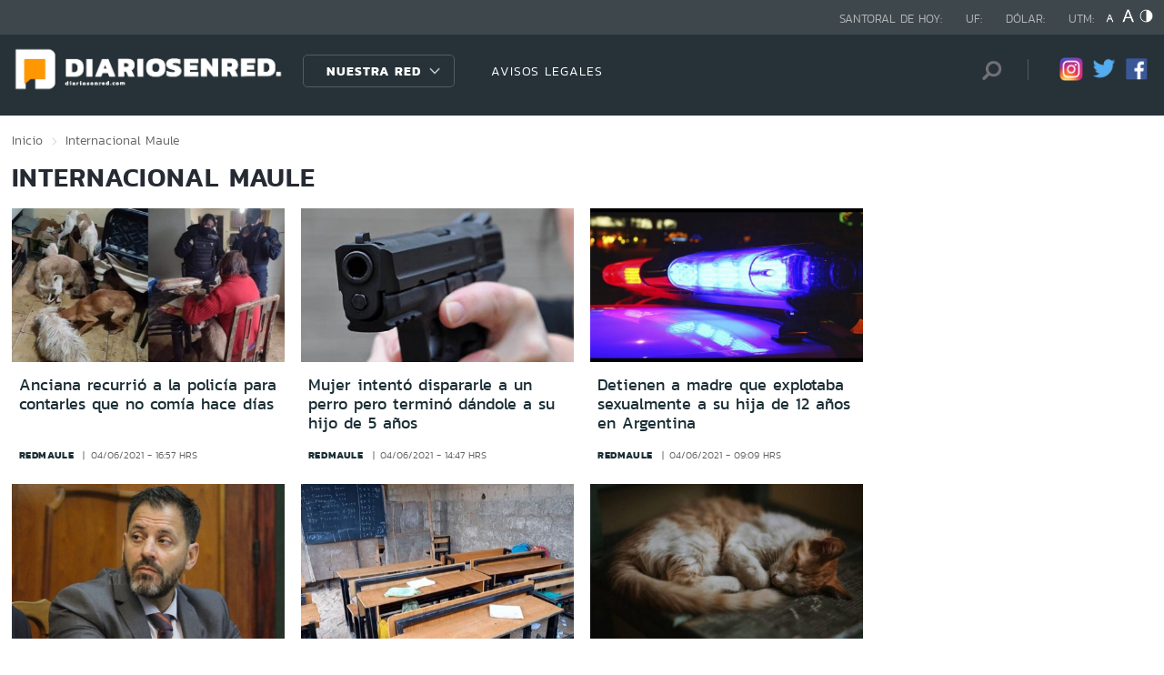

--- FILE ---
content_type: text/html; charset=utf-8
request_url: https://www.redmaule.com/seccion/internacional/tema/maule/p/56
body_size: 9155
content:

<!DOCTYPE HTML>
<html lang="es-CL">
    <head>
        <!-- Meta tags comunes-->
        <title>Internacional - Maule - Diarios en Red</title>
        <meta http-equiv="Content-Type" content="text/html; charset=utf-8"/>
        <meta name="robots" content="index, follow" />
        <meta name="robots" content="noodp,noydir">
        <!-- Fin Meta tags comunes-->
        <!-- Útiles -->
        <link rel="canonical" href="http://diariosenred.com">
        <meta http-equiv="X-UA-Compatible" content="IE=edge">
        <meta name="viewport" content="width=device-width, initial-scale=1">
        <meta name="author" content="Diarios en Red">
        <!-- Fin utiles-->
        <!--CSS-->
        <link href="/diarios_en_red/css/v1/reset-av-1756308154-av-.css" rel="stylesheet" type="text/css">
<link href="/diarios_en_red/css/v1/style-av-1756308154-av-.css?v=2.0" rel="stylesheet" type="text/css">
<link href="/diarios_en_red/css/v1/articulo-av-1756308154-av-.css" rel="stylesheet" type="text/css">
<link href="/diarios_en_red/css/v1/gridpak-av-1756308154-av-.css" rel="stylesheet" type="text/css">
<link href="/diarios_en_red/css/v1/jquery.fancybox.min-av-1756308154-av-.css" rel="stylesheet" type="text/css">
<link href="/diarios_en_red/css/v1/swiper.min-av-1756308154-av-.css" rel="stylesheet" type="text/css">

        <!--JS-->
        <script type="text/javascript" src="/diarios_en_red/js-local/jquery/html5-av-1756308154-av-.js"></script>
<script type="text/javascript" src="/diarios_en_red/js-local/jquery/jquery-3.4.1.min-av-1756308154-av-.js"></script>
<script type="text/javascript" src="/diarios_en_red/js-local/jquery/jquery-migrate-1.2.1.min-av-1756308154-av-.js"></script>
<script type="text/javascript" src="/diarios_en_red/js-local/js-global-av-1756308154-av-.js"></script>
<script type="text/javascript" src="/diarios_en_red/js-local/fancybox/jquery.fancybox.min-av-1756308154-av-.js"></script>
<script type="text/javascript" src="/diarios_en_red/js-local/swiper/swiper.min-av-1756308154-av-.js"></script>
<script type="text/javascript" src="/diarios_en_red/js-local/height-av-1756308154-av-.js"></script>
<script type="text/javascript" src="/diarios_en_red/js-local/contraste-av-1756308154-av-.js"></script>
<script type="text/javascript" src="/diarios_en_red/js-local/indicadores-av-1756308154-av-.js"></script>
<script type="text/javascript" src="/diarios_en_red/js-local/sst8_3-av-1756308154-av-.js"></script>
<script type="text/javascript" src="/diarios_en_red/js-local/buscador-av-1756308154-av-.js"></script>
<script src='https://www.google.com/recaptcha/api.js?hl=es'></script>
<script type="text/javascript" async="" src="https://www.google-analytics.com/analytics.js"></script>
<!-- Script para resize de ifre¡ames de youtube -->
<script type="text/javascript">
    
    $(function () {
        setIFrameSize();
        $(window).resize(function () {
            setIFrameSize();
        });
    });

    function setIFrameSize() {
        var ogWidth = 700;
        var ogHeight = 600;
        var ogRatio = ogWidth / ogHeight;

        var windowWidth = $(window).width();
        if (windowWidth < 480) {
            var parentDivWidth = $("iframe").parent().width();
            var newHeight = (parentDivWidth / ogRatio);
            $("iframe").css("width", parentDivWidth);
            $("iframe").css("height", newHeight);
        }else {
            $("iframe").css({ width : '', height : '' });
        }
    }
</script>
<script>
    function isMobilePlatform () {
         return (isPhone() || isIpad());
     }
     function isPhone() {
 
         return (isIphone() ||
                 isAndroid() ||
                 isWindowsPhone());
     }
     function isAndroid() {
             return navigator.userAgent.toLowerCase().indexOf('android') > -1;
         }
 
         function isIphone() {
             return navigator.userAgent.match(/(iPod|iPhone)/);
         }
 
          function isIpad() {
             return navigator.userAgent.match(/(iPad)/);
         }
         
          function isWindowsPhone() {
             return navigator.userAgent.match(/(Windows Phone)/i);
         }
 </script>

<script>

    window.teads_analytics = window.teads_analytics || {};
    
    window.teads_analytics.analytics_tag_id = "PUB_20878";
    
    window.teads_analytics.share = window.teads_analytics.share || function() {
    
    ;(window.teads_analytics.shared_data = window.teads_analytics.shared_data || []).push(arguments)
    
    };
    
    </script>
    
    <script async src="https://a.teads.tv/analytics/tag.js"></script>
    </head>
    <body class="tax_noticias">
        <div class="access1"><a href="#contenido-ppal" tabindex="-1">Click acá para ir directamente al contenido</a></div>
        <!-- HOME -->
        <!--HEADER-->
        
<!-- Google Analytics -->
<script>
        (function(i,s,o,g,r,a,m){i['GoogleAnalyticsObject']=r;i[r]=i[r]||function(){
        (i[r].q=i[r].q||[]).push(arguments)},i[r].l=1*new Date();a=s.createElement(o),
        m=s.getElementsByTagName(o)[0];a.async=1;a.src=g;m.parentNode.insertBefore(a,m)
        })(window,document,'script','https://www.google-analytics.com/analytics.js','ga');
        
        ga('create', 'UA-39086995-1', 'auto');
        ga('send', 'pageview');

        ga('create', 'UA-59726352-1', 'auto',{'name':'DER'});
        ga('DER.send', 'pageview');
    </script>
    <!-- End Google Analytics -->
<header>
    <div id="header" class="navbar header header_ppal">
        <!--Inicio navegacion-->
        <div class="nav">
            <!--Inicio nav franja arriba-->
            <div class="nav_cont">
                <div class="auxi">
                    <ul class="barra_superior">
                        <li class="datos_head">Santoral de hoy: <span id="santoral"></span></li>
<li class="datos_head">UF: <span id="val_uf"></span></li>
<li class="datos_head">Dólar: <span id="val_usd"></span></li>
<li class="datos_head">UTM: <span id="val_utm"></span>
                        <li class="head_acces">
                            <!--accesibilidad-->
                            <ul>
                                <li>
                                    <a href="#" id="minus"><img src="/diarios_en_red/imag/v1/btn/a1.png" alt="Disminuir tamaño de letra"></a>
                                </li>
                                <li>
                                    <a href="#" id="plus"><img src="/diarios_en_red/imag/v1/btn/a3.png" alt="Aumentar tamaño de letra"></a>
                                </li>
                                <li>
                                    <a href="#" class="buttom-contraste"><img src="/diarios_en_red/imag/v1/btn/ic_contraste.png" alt="Cambiar el contraste de la página"></a>
                                </li>
                            </ul>
                            <!--/accesibilidad-->
                        </li>
                    </ul>
                    <!--FIN derecha-->
                </div>
            </div>
            <!--FIN nav franja arriba-->
            <!--Inicio nav franja inferior-->
            <div class="navsub">
                <div class="auxi">
                    <div class="barra_inferior">
                        <!--Inicio nav logo-->
                        
                        
                        <div class="logo_cont">
                            <a href="https://diariosenred.com" target="_top" ><img src="/diarios_en_red/site/artic/20191003/imag/foto_0000000120191003094811/diariosenred_logo_f.png" alt=""></a>
                        </div>
                        
                        
                        <!--FIN nav logo-->
                        <ul class="menu_nav">
                            <li class="primario desp">
                                
                                
                                
                                <a href="#" class="link_nav">Nuestra Red</a>
                                
                                
                                
                                
                                
                                
                                
                                
                                
                                <!-- submenu -->
                                
                                
                                    
                                
                                <ul id="dProg" class="cbp-hrsub">
                                    
                                    
                                
                                    
                                
                                    
                                    
                                    
                                    
                                    
                                    
                                    
                                    
                                    
                                    <li>
                                        <ul>
                                            
                                            <li>
                                                <h2 class="dest_subt">ZONA NORTE</h2>
                                            </li>
                                            
                                            
                                            
                                            <li><a href="https://www.redarica.com" target="_top">Arica</a></li>
                                            
                                            
                                            
                                            <li><a href="https://www.redtarapaca.com" target="_top">Tarapacá</a></li>
                                            
                                            
                                            
                                            <li><a href="https://www.redantofagasta.com" target="_top">Antofagasta</a></li>
                                            
                                            
                                            
                                            <li><a href="https://www.redatacama.com" target="_top">Atacama</a></li>
                                            
                                            
                                            
                                            <li><a href="https://www.redcoquimbo.com" target="_top">Coquimbo</a></li>
                                            
                                            
                                            
                                            
                                            
                                            
                                            
                                            
                                            
                                            
                                            
                                            
                                            
                                            
                                            
                                            
                                            
                                            
                                            
                                            
                                            
                                            
                                        </ul>
                                    </li>
                                    
                                    
                                    
                                    
                                    
                                    
                                    
                                    
                                    <li>
                                        <ul>
                                            
                                            <li>
                                                <h2 class="dest_subt">ZONA CENTRO</h2>
                                            </li>
                                            
                                            
                                            
                                            <li><a href="https://www.redvalparaiso.com" target="_top">Valparaíso</a></li>
                                            
                                            
                                            
                                            <li><a href="https://www.redohiggins.com" target="_top">O'Higgins</a></li>
                                            
                                            
                                            
                                            <li><a href="https://www.redmaule.com" target="_top">Maule</a></li>
                                            
                                            
                                            
                                            <li><a href="https://www.redbiobio.com" target="_top">Biobío</a></li>
                                            
                                            
                                            
                                            <li><a href="https://www.redñuble.com" target="_top">Ñuble</a></li>
                                            
                                            
                                            
                                            
                                            
                                            
                                            
                                            
                                            
                                            
                                            
                                            
                                            
                                            
                                            
                                            
                                            
                                            
                                            
                                            
                                            
                                            
                                        </ul>
                                    </li>
                                    
                                    
                                    
                                    
                                    
                                    
                                    
                                    
                                    <li>
                                        <ul>
                                            
                                            <li>
                                                <h2 class="dest_subt">ZONA SUR</h2>
                                            </li>
                                            
                                            
                                            
                                            <li><a href="https://www.redaraucania.com" target="_top">Araucanía</a></li>
                                            
                                            
                                            
                                            <li><a href="https://www.redlosrios.com" target="_top">Los Ríos</a></li>
                                            
                                            
                                            
                                            <li><a href="https://www.redloslagos.com" target="_top">Los Lagos</a></li>
                                            
                                            
                                            
                                            <li><a href="https://www.redaysen.com" target="_top">Aysén</a></li>
                                            
                                            
                                            
                                            <li><a href="https://redmagallanes.com" target="_top">Magallanes</a></li>
                                            
                                            
                                            
                                            
                                            
                                            
                                            
                                            
                                            
                                            
                                            
                                            
                                            
                                            
                                            
                                            
                                            
                                            
                                            
                                            
                                            
                                            
                                        </ul>
                                    </li>
                                    
                                    
                                    
                                      
                                    
                                    
                                
                                    
                                
                                    
                                
                                     
                                </ul>
                                
                                
                                <!-- /submenu -->
                            </li>
                            
                            
                            <li class="secundario">
                                <a href="https://www.redmaule.com/avisos-legales" target="_top" class="link_nav">AVISOS LEGALES</a>
                            </li>
                            
                            
                        </ul>
                        <ul class="section_rss_busqueda">
                            <li class="content_search">
    <div id="wrap">
        <form id="buscador_form" method="get" action="/cgi-bin/prontus_search.cgi" autocomplete="on">
            <input type="hidden" name="search_prontus" value="diarios_en_red" />
            <input type="hidden" name="search_tmp" value="search.html" />
            <input type="hidden" name="search_idx" value="all" />
            <input type="hidden" name="search_modo" value="and" />
            <input type="hidden" name="search_orden" value="CRO" />
            <input type="hidden" name="search_resxpag" value="10" />
            <input type="hidden" name="search_maxpags" value="20"/>
            <input type="hidden" name="search_form" value="yes" />
            <input id="buscador_texto" name="search_texto" placeholder="Búsqueda" aria-label="Búsqueda" autocomplete="off" class="campo-search" type="text">
            <input id="search_submit" value="Buscar" type="submit">
        </form>
    </div>
</li>




                            <li class="content_rrss">
                                <ul class="rrss">
                                    
                                    
                                    
                                    <li>
                                        <a class="icon_twitter" href="https://www.instagram.com/diariosenred/" target="_blank"><img src="/diarios_en_red/site/artic/20191004/imag/foto_0000000720191004151216/logo_IG.png" alt=""></a>
                                    </li>
                                    
                                    
                                    
                                    
                                    
                                    <li>
                                        <a class="icon_twitter" href="https://twitter.com/Diarioenredcl" target="_blank"><img src="/diarios_en_red/site/artic/20191003/imag/foto_0000000420191003095059/TWITTER.png" alt=""></a>
                                    </li>
                                    
                                    
                                    
                                    
                                    
                                    <li>
                                        <a class="icon_twitter" href="https://web.facebook.com/diariosenred" target="_blank"><img src="/diarios_en_red/site/artic/20191003/imag/foto_0000000320191003095125/LOGO_FACEBOOK_PNG.png" alt=""></a>
                                    </li>
                                    
                                    
                                    
                                </ul>
                            </li>
                        </ul>
                    </div>
                </div>
                <!--FIN auxi-->
            </div>
            <!--FIN nav franja inferior-->
        </div>
        <!--FIN navegacion-->
    </div>
</header>
<!-- menu responsive -->
<div id="menur" class="menu_responsive">
    <!--FIN botones accesibilidad-->
    <div class="navbar">
        
        
        <a href="https://diariosenred.com" target="_top" class="logo"><img src="/diarios_en_red/site/artic/20191003/imag/foto_0000000120191003094811/diariosenred_logo_f.png" alt=""></a>
        
        
        <div id="menu-btn" class="menu-button aleft" onclick="myFunction(this)">
            <div class="bar1"></div>
            <div class="bar2"></div>
            <div class="bar3"></div>
        </div>
    </div>
    <div class="separa"></div>
    <div class="menu_desplegable">
        <div class="busqueda_movil">
        <form id="buscador_form" <form class="navbar-form navbar-right" method="get" action="/cgi-bin/prontus_search.cgi" autocomplete="on">
            <input type="hidden" name="search_prontus" value="diarios_en_red" />
            <input type="hidden" name="search_tmp" value="search.html" />
            <input type="hidden" name="search_idx" value="all" />
            <input type="hidden" name="search_modo" value="and" />
            <input type="hidden" name="search_orden" value="CRO" />
            <input type="hidden" name="search_resxpag" value="10" />
            <input type="hidden" name="search_maxpags" value="20"/>
            <input type="hidden" name="search_form" value="yes" />
            <div class="form-group">
            <input id="buscador_texto" name="search_texto" placeholder="Ingrese su búsqueda" aria-label="Búsqueda" autocomplete="off" class="form-control" type="text">
            <input id="search_submit" value="Buscar" type="submit">
            </div>
        </form>
    </div>



        <ul class="menu_nuestra_red">
            
            
            
            <a href="#" class="link_nav">Nuestra Red</a>
            
            
            
            
            
            
            
            
            
            
            
                            
            
            <li class="regiones_menu">
                <ul>
                    <li>
                        <ul>
                            
                            
            
                            
            
                            
                            
                            
                            
                            
                            
                            <li>
                                <h2 class="dest_subt">ZONA NORTE</h2>
                            </li>
                            
                            
                            
                            <li><a href="https://www.redarica.com" target="_top">Arica</a></li>
                            
                            
                            
                            <li><a href="https://www.redtarapaca.com" target="_top">Tarapacá</a></li>
                            
                            
                            
                            <li><a href="https://www.redantofagasta.com" target="_top">Antofagasta</a></li>
                            
                            
                            
                            <li><a href="https://www.redatacama.com" target="_top">Atacama</a></li>
                            
                            
                            
                            <li><a href="https://www.redcoquimbo.com" target="_top">Coquimbo</a></li>
                            
                            
                            
                            
                            
                            
                            
                            
                            
                            
                            
                            
                            
                            
                            
                            
                            
                            
                            
                            
                            
                            
                            
                            
                            
                            
                            <li>
                                <h2 class="dest_subt">ZONA CENTRO</h2>
                            </li>
                            
                            
                            
                            <li><a href="https://www.redvalparaiso.com" target="_top">Valparaíso</a></li>
                            
                            
                            
                            <li><a href="https://www.redohiggins.com" target="_top">O'Higgins</a></li>
                            
                            
                            
                            <li><a href="https://www.redmaule.com" target="_top">Maule</a></li>
                            
                            
                            
                            <li><a href="https://www.redbiobio.com" target="_top">Biobío</a></li>
                            
                            
                            
                            <li><a href="https://www.redñuble.com" target="_top">Ñuble</a></li>
                            
                            
                            
                            
                            
                            
                            
                            
                            
                            
                            
                            
                            
                            
                            
                            
                            
                            
                            
                            
                            
                            
                            
                            
                            
                            
                            <li>
                                <h2 class="dest_subt">ZONA SUR</h2>
                            </li>
                            
                            
                            
                            <li><a href="https://www.redaraucania.com" target="_top">Araucanía</a></li>
                            
                            
                            
                            <li><a href="https://www.redlosrios.com" target="_top">Los Ríos</a></li>
                            
                            
                            
                            <li><a href="https://www.redloslagos.com" target="_top">Los Lagos</a></li>
                            
                            
                            
                            <li><a href="https://www.redaysen.com" target="_top">Aysén</a></li>
                            
                            
                            
                            <li><a href="https://redmagallanes.com" target="_top">Magallanes</a></li>
                            
                            
                            
                            
                            
                            
                            
                            
                            
                            
                            
                            
                            
                            
                            
                            
                            
                            
                            
                            
                            
                            
                            
                               
                            
                            
            
                            
            
                            
            
                               
                        </ul>
                    </li>
                </ul>
            </li>
            
               
        </ul>
    </div>
</div>
<!--Fin header-->
        <!--FIN HEADER-->
        <script>


            var getQueryString = function ( field, url ) {
                var href = url ? url : window.location.href;
                var reg = new RegExp( '[?&]' + field + '=([^&#]*)', 'i' );
                var string = reg.exec(href);
                return string ? string[1] : null;
            };
            var dfp_demo = getQueryString('demo');
            var dfp_red = '28607966';
            var dfp_sitio = 'Generic_Adunits';
            var dfp_seccion = 'Home';
            var dfp_tipo = 'Portada';
        </script>
        
<!--- INICIO TAG HEAD ADMANAGER --->
<!-- Start: GPT Async -->
<script type='text/javascript'>
    var gptadslots=[];
    var googletag = googletag || {};
    googletag.cmd = googletag.cmd || [];
    (function(){ var gads = document.createElement('script');
      gads.async = true; gads.type = 'text/javascript';
      var useSSL = 'https:' == document.location.protocol;
      gads.src = (useSSL ? 'https:' : 'http:') + '//www.googletagservices.com/tag/js/gpt.js';
      var node = document.getElementsByTagName('script')[0];
      node.parentNode.insertBefore(gads, node);
    })();
  </script>

    <script type='text/javascript'> 
        googletag.cmd.push(function() {
        // <!-- Adslot 1 declaration -->
        var mappingtop1 = googletag.sizeMapping().
        addSize([1024, 768], [[728,90],[970,90],[970,250]]).
        addSize([980, 600], [[728,90],[970,90],[970,250]]).
        addSize([770, 300], [728,90]).
        addSize([0, 0], [[300,100],[300,250],[320,50],[320,100]]).
        build();
        gptadslots[1]= googletag.defineSlot('/' + dfp_red + '/' + dfp_sitio + '/' + 'Top1',[970,90],'Top1').defineSizeMapping(mappingtop1).addService(googletag.pubads());
        // <!-- Adslot 2 declaration -->
        var mappingmiddle1 = googletag.sizeMapping().
        addSize([1024, 768], [[250,250],[300,250]]).
        addSize([980, 600], [[250,250],[300,250]]).
        addSize([770, 300], [[250,250],[300,250]]).
        addSize([0, 0], [[250,250],[300,250]]).
        build();
        gptadslots[2]= googletag.defineSlot('/' + dfp_red + '/' + dfp_sitio + '/' + 'Middle1',[300,250],'Middle1').defineSizeMapping(mappingmiddle1).addService(googletag.pubads());
        // <!-- Adslot 3 declaration -->
        var mappingtop2 = googletag.sizeMapping().
        addSize([1024, 768], [[728,90],[970,90],[970,250]]).
        addSize([980, 600], [[728,90],[970,90],[970,250]]).
        addSize([770, 300], [728,90]).
        addSize([0, 0], [[300,100],[300,250],[320,50],[320,100]]).
        build();
        gptadslots[3]= googletag.defineSlot('/' + dfp_red + '/' + dfp_sitio + '/' + 'Top2',[728,90],'Top2').defineSizeMapping(mappingtop2).addService(googletag.pubads());
        googletag.pubads().setTargeting('Seccion',dfp_seccion);
        googletag.pubads().setTargeting('Tipo',dfp_tipo);
        googletag.pubads().setTargeting('Demo',dfp_demo);  
        googletag.pubads().enableSingleRequest();
        googletag.pubads().collapseEmptyDivs();
        googletag.pubads().enableAsyncRendering();
        googletag.enableServices();
        });
    </script>
<!-- End: GPT -->
        <div id="main" class="html">
            <div class="taxonomica">
                <div class="auxi">
                    <!-- Boton hacia arriba -->
                    <a class="ir-arriba responsive"  javascript:void(0) title="Volver arriba">
                    <img src="/diarios_en_red/imag/v1/btn/top_site.png" alt="">
                    </a>
                    <!-- Banner ancho 100% -->
                    <div id='Top1'>
                        <script>
                            googletag.cmd.push(function() { googletag.display('Top1'); });
                        </script>
                    </div>
                    <!-- /Banner ancho 100% -->
                    <!--breadcrumbs-->
                    <ul class="breadcrumbs">
                        <li><a href="/">Inicio</a></li>
                         <li>Internacional</li>
                         <li>Maule</li>
                         <li></li>
                    </ul>
                    <!--/breadcrumbs-->
                    <h1 class="main_tit" id="contenido-ppal">
                        Internacional Maule 
                    </h1>
                    
                    <!-- tax noticias 3 columnas + banner -->
                    <section class="tax_3columnas">
                        <div class="row noticia_destacada_6">
                            <div class="container clearfix">
                            <div class="col xs-12 sm-12 md-12 lg-9">
                                <div class="row">
                                    
                                    
                                    <article class="box_noticia col xs-12 xsm-6 sm-4 md-4 lg-4">
                                        <figure class="img_wrap">
                                            <a href="/internacional/anciana-recurrio-a-la-policia-para-contarles-que-no-comia-hace-dias">
                                            
                                        <img src="/diarios_en_red/site/artic/20210604/imag/foto_0000000320210604171051/fotoo.jpg" alt="">
                                        
                                         
                                            </a>                                    
                                        </figure>
                                        <footer class="content_titular">
                                            <h3 class="titulo_nivel2"><a href="/internacional/anciana-recurrio-a-la-policia-para-contarles-que-no-comia-hace-dias">Anciana recurrió a la policía para contarles que no comía hace días</a></h3>
                                            <div class="bottom">
                                                <a href="/diarios_en_red/site/edic/base/port/redmaule.html" class="tag_site_regional">redmaule</a> 
                                                <span class="fecha_art">04/06/2021 - 16:57 hrs</span>
                                            </div>
                                        </footer>
                                    </article>
                                    
                                    
                                    
                                    <article class="box_noticia col xs-12 xsm-6 sm-4 md-4 lg-4">
                                        <figure class="img_wrap">
                                            <a href="/internacional/mujer-intento-dispararle-a-un-perro-pero-termino-dandole-a-su-hijo-de-5">
                                            
                                        <img src="/diarios_en_red/site/artic/20210604/imag/foto_0000000320210604145010/istockphoto-160043795-612x612.jpg" alt="">
                                        
                                         
                                            </a>                                    
                                        </figure>
                                        <footer class="content_titular">
                                            <h3 class="titulo_nivel2"><a href="/internacional/mujer-intento-dispararle-a-un-perro-pero-termino-dandole-a-su-hijo-de-5">Mujer intentó dispararle a un perro pero terminó dándole a su hijo de 5 años</a></h3>
                                            <div class="bottom">
                                                <a href="/diarios_en_red/site/edic/base/port/redmaule.html" class="tag_site_regional">redmaule</a> 
                                                <span class="fecha_art">04/06/2021 - 14:47 hrs</span>
                                            </div>
                                        </footer>
                                    </article>
                                    
                                    
                                    
                                    <article class="box_noticia col xs-12 xsm-6 sm-4 md-4 lg-4">
                                        <figure class="img_wrap">
                                            <a href="/internacional/detienen-a-madre-que-explotaba-sexualmente-a-su-hija-de-12-anos-en">
                                            
                                        <img src="/diarios_en_red/site/artic/20210604/imag/foto_0000000320210604091223/maxresdefault.jpg" alt="">
                                        
                                         
                                            </a>                                    
                                        </figure>
                                        <footer class="content_titular">
                                            <h3 class="titulo_nivel2"><a href="/internacional/detienen-a-madre-que-explotaba-sexualmente-a-su-hija-de-12-anos-en">Detienen a madre que explotaba sexualmente a su hija de 12 años en Argentina</a></h3>
                                            <div class="bottom">
                                                <a href="/diarios_en_red/site/edic/base/port/redmaule.html" class="tag_site_regional">redmaule</a> 
                                                <span class="fecha_art">04/06/2021 - 09:09 hrs</span>
                                            </div>
                                        </footer>
                                    </article>
                                    
                                    
                                    
                                    <article class="box_noticia col xs-12 xsm-6 sm-4 md-4 lg-4">
                                        <figure class="img_wrap">
                                            <a href="/internacional/gran-impacto-en-argentina-causo-la-decision-de-un-juez-que-libero-a">
                                            
                                        <img src="/diarios_en_red/site/artic/20210603/imag/foto_0000000320210603171854/E2-IjCLWEAIhmpJ.jpg" alt="">
                                        
                                         
                                            </a>                                    
                                        </figure>
                                        <footer class="content_titular">
                                            <h3 class="titulo_nivel2"><a href="/internacional/gran-impacto-en-argentina-causo-la-decision-de-un-juez-que-libero-a">Gran impacto en Argentina causó la decisión de un juez que liberó a violador por usar condón</a></h3>
                                            <div class="bottom">
                                                <a href="/diarios_en_red/site/edic/base/port/redmaule.html" class="tag_site_regional">redmaule</a> 
                                                <span class="fecha_art">03/06/2021 - 17:15 hrs</span>
                                            </div>
                                        </footer>
                                    </article>
                                    
                                    
                                    
                                    <article class="box_noticia col xs-12 xsm-6 sm-4 md-4 lg-4">
                                        <figure class="img_wrap">
                                            <a href="/internacional/secuestran-a-mas-de-100-ninos-desde-una-escuela-musulmana-en-nigeria">
                                            
                                        <img src="/diarios_en_red/site/artic/20210603/imag/foto_0000000320210603124845/E2-NTCDWYA057zG.jpg" alt="">
                                        
                                         
                                            </a>                                    
                                        </figure>
                                        <footer class="content_titular">
                                            <h3 class="titulo_nivel2"><a href="/internacional/secuestran-a-mas-de-100-ninos-desde-una-escuela-musulmana-en-nigeria">Secuestran a más de 100 niños desde una escuela musulmana en Nigeria</a></h3>
                                            <div class="bottom">
                                                <a href="/diarios_en_red/site/edic/base/port/redmaule.html" class="tag_site_regional">redmaule</a> 
                                                <span class="fecha_art">03/06/2021 - 12:46 hrs</span>
                                            </div>
                                        </footer>
                                    </article>
                                    
                                    
                                    
                                    <article class="box_noticia col xs-12 xsm-6 sm-4 md-4 lg-4">
                                        <figure class="img_wrap">
                                            <a href="/internacional/anciana-muere-de-covid-19-en-su-departamento-y-es-hallada-tres-meses">
                                            
                                        <img src="/diarios_en_red/site/artic/20210603/imag/foto_0000000320210603100806/grande.jpg" alt="">
                                        
                                         
                                            </a>                                    
                                        </figure>
                                        <footer class="content_titular">
                                            <h3 class="titulo_nivel2"><a href="/internacional/anciana-muere-de-covid-19-en-su-departamento-y-es-hallada-tres-meses">Anciana muere de Covid-19 en su departamento y es hallada tres meses después</a></h3>
                                            <div class="bottom">
                                                <a href="/diarios_en_red/site/edic/base/port/redmaule.html" class="tag_site_regional">redmaule</a> 
                                                <span class="fecha_art">03/06/2021 - 10:03 hrs</span>
                                            </div>
                                        </footer>
                                    </article>
                                    
                                    
                                    
                                    <article class="box_noticia col xs-12 xsm-6 sm-4 md-4 lg-4">
                                        <figure class="img_wrap">
                                            <a href="/internacional/nina-de-5-anos-murio-tras-caerle-una-estatua-del-sagrado-corazon-encima">
                                            
                                        <img src="/diarios_en_red/site/artic/20210602/imag/foto_0000000420210602101523/sacred-heart-jesus-catholic.jpg" alt="">
                                        
                                         
                                            </a>                                    
                                        </figure>
                                        <footer class="content_titular">
                                            <h3 class="titulo_nivel2"><a href="/internacional/nina-de-5-anos-murio-tras-caerle-una-estatua-del-sagrado-corazon-encima">Niña de 5 años murió tras caerle una estatua del Sagrado Corazón encima</a></h3>
                                            <div class="bottom">
                                                <a href="/diarios_en_red/site/edic/base/port/redmaule.html" class="tag_site_regional">redmaule</a> 
                                                <span class="fecha_art">02/06/2021 - 10:13 hrs</span>
                                            </div>
                                        </footer>
                                    </article>
                                    
                                    
                                    
                                    <article class="box_noticia col xs-12 xsm-6 sm-4 md-4 lg-4">
                                        <figure class="img_wrap">
                                            <a href="/internacional/reino-unido-no-registro-muertos-de-covid-19-por-primera-vez-en-toda-la">
                                            
                                        <img src="/diarios_en_red/site/artic/20210601/imag/foto_0000000320210601151018/vacuna-covid-primeras-dosis-reino-unido-10-dias.jpg" alt="">
                                        
                                         
                                            </a>                                    
                                        </figure>
                                        <footer class="content_titular">
                                            <h3 class="titulo_nivel2"><a href="/internacional/reino-unido-no-registro-muertos-de-covid-19-por-primera-vez-en-toda-la">Reino Unido no registró muertos de Covid-19 por primera vez en toda la pandemia</a></h3>
                                            <div class="bottom">
                                                <a href="/diarios_en_red/site/edic/base/port/redmaule.html" class="tag_site_regional">redmaule</a> 
                                                <span class="fecha_art">01/06/2021 - 15:06 hrs</span>
                                            </div>
                                        </footer>
                                    </article>
                                    
                                    
                                    
                                    <article class="box_noticia col xs-12 xsm-6 sm-4 md-4 lg-4">
                                        <figure class="img_wrap">
                                            <a href="/internacional/joe-lara-el-actor-que-interpreto-a-tarzan-en-ano-1989-murio-en">
                                            
                                        <img src="/diarios_en_red/site/artic/20210531/imag/foto_0000000320210531100013/joe-lara-tarzan_crop1622411981357.png" alt="">
                                        
                                         
                                            </a>                                    
                                        </figure>
                                        <footer class="content_titular">
                                            <h3 class="titulo_nivel2"><a href="/internacional/joe-lara-el-actor-que-interpreto-a-tarzan-en-ano-1989-murio-en">Joe Lara, el actor que interpretó a Tarzán en año 1989, murió en accidente aéreo</a></h3>
                                            <div class="bottom">
                                                <a href="/diarios_en_red/site/edic/base/port/redmaule.html" class="tag_site_regional">redmaule</a> 
                                                <span class="fecha_art">31/05/2021 - 09:58 hrs</span>
                                            </div>
                                        </footer>
                                    </article>
                                    
                                    
                                </div>
                                <div class="separa"></div>
                                <div class="wp-pagenavi">
                                    
                                        <a href="/seccion/internacional/tema/maule/p/1" class="">1</a>
                                    
                                        <a href="/seccion/internacional/tema/maule/p/2" class="">2</a>
                                    
                                        <a href="/seccion/internacional/tema/maule/p/3" class="">3</a>
                                    
                                        <a href="/seccion/internacional/tema/maule/p/4" class="">4</a>
                                    
                                        <a href="/seccion/internacional/tema/maule/p/5" class="">5</a>
                                    
                                        <a href="/seccion/internacional/tema/maule/p/6" class="">6</a>
                                    
                                        <a href="/seccion/internacional/tema/maule/p/7" class="">7</a>
                                    
                                        <a href="/seccion/internacional/tema/maule/p/8" class="">8</a>
                                    
                                        <a href="/seccion/internacional/tema/maule/p/9" class="">9</a>
                                    
                                        <a href="/seccion/internacional/tema/maule/p/10" class="">10</a>
                                    
                                        <a href="/seccion/internacional/tema/maule/p/11" class="">11</a>
                                    
                                        <a href="/seccion/internacional/tema/maule/p/12" class="">12</a>
                                    
                                        <a href="/seccion/internacional/tema/maule/p/13" class="">13</a>
                                    
                                        <a href="/seccion/internacional/tema/maule/p/14" class="">14</a>
                                    
                                        <a href="/seccion/internacional/tema/maule/p/15" class="">15</a>
                                    
                                        <a href="/seccion/internacional/tema/maule/p/16" class="">16</a>
                                    
                                        <a href="/seccion/internacional/tema/maule/p/17" class="">17</a>
                                    
                                        <a href="/seccion/internacional/tema/maule/p/18" class="">18</a>
                                    
                                        <a href="/seccion/internacional/tema/maule/p/19" class="">19</a>
                                    
                                        <a href="/seccion/internacional/tema/maule/p/20" class="">20</a>
                                    
                                        <a href="/seccion/internacional/tema/maule/p/21" class="">21</a>
                                    
                                        <a href="/seccion/internacional/tema/maule/p/22" class="">22</a>
                                    
                                        <a href="/seccion/internacional/tema/maule/p/23" class="">23</a>
                                    
                                        <a href="/seccion/internacional/tema/maule/p/24" class="">24</a>
                                    
                                        <a href="/seccion/internacional/tema/maule/p/25" class="">25</a>
                                    
                                        <a href="/seccion/internacional/tema/maule/p/26" class="">26</a>
                                    
                                        <a href="/seccion/internacional/tema/maule/p/27" class="">27</a>
                                    
                                        <a href="/seccion/internacional/tema/maule/p/28" class="">28</a>
                                    
                                        <a href="/seccion/internacional/tema/maule/p/29" class="">29</a>
                                    
                                        <a href="/seccion/internacional/tema/maule/p/30" class="">30</a>
                                    
                                        <a href="/seccion/internacional/tema/maule/p/31" class="">31</a>
                                    
                                        <a href="/seccion/internacional/tema/maule/p/32" class="">32</a>
                                    
                                        <a href="/seccion/internacional/tema/maule/p/33" class="">33</a>
                                    
                                        <a href="/seccion/internacional/tema/maule/p/34" class="">34</a>
                                    
                                        <a href="/seccion/internacional/tema/maule/p/35" class="">35</a>
                                    
                                        <a href="/seccion/internacional/tema/maule/p/36" class="">36</a>
                                    
                                        <a href="/seccion/internacional/tema/maule/p/37" class="">37</a>
                                    
                                        <a href="/seccion/internacional/tema/maule/p/38" class="">38</a>
                                    
                                        <a href="/seccion/internacional/tema/maule/p/39" class="">39</a>
                                    
                                        <a href="/seccion/internacional/tema/maule/p/40" class="">40</a>
                                    
                                        <a href="/seccion/internacional/tema/maule/p/41" class="">41</a>
                                    
                                        <a href="/seccion/internacional/tema/maule/p/42" class="">42</a>
                                    
                                        <a href="/seccion/internacional/tema/maule/p/43" class="">43</a>
                                    
                                        <a href="/seccion/internacional/tema/maule/p/44" class="">44</a>
                                    
                                        <a href="/seccion/internacional/tema/maule/p/45" class="">45</a>
                                    
                                        <a href="/seccion/internacional/tema/maule/p/46" class="">46</a>
                                    
                                        <a href="/seccion/internacional/tema/maule/p/47" class="">47</a>
                                    
                                        <a href="/seccion/internacional/tema/maule/p/48" class="">48</a>
                                    
                                        <a href="/seccion/internacional/tema/maule/p/49" class="">49</a>
                                    
                                        <a href="/seccion/internacional/tema/maule/p/50" class="">50</a>
                                    
                                        <a href="/seccion/internacional/tema/maule/p/51" class="">51</a>
                                    
                                        <a href="/seccion/internacional/tema/maule/p/52" class="">52</a>
                                    
                                        <a href="/seccion/internacional/tema/maule/p/53" class="">53</a>
                                    
                                        <a href="/seccion/internacional/tema/maule/p/54" class="">54</a>
                                    
                                        <a href="/seccion/internacional/tema/maule/p/55" class="">55</a>
                                    
                                        <a href="/seccion/internacional/tema/maule/p/56" class="actual">56</a>
                                    
                                        <a href="/seccion/internacional/tema/maule/p/57" class="">57</a>
                                    
                                        <a href="/seccion/internacional/tema/maule/p/58" class="">58</a>
                                    
                                        <a href="/seccion/internacional/tema/maule/p/59" class="">59</a>
                                    
                                        <a href="/seccion/internacional/tema/maule/p/60" class="">60</a>
                                    
                                        <a href="/seccion/internacional/tema/maule/p/61" class="">61</a>
                                    
                                        <a href="/seccion/internacional/tema/maule/p/62" class="">62</a>
                                    
                                        <a href="/seccion/internacional/tema/maule/p/63" class="">63</a>
                                    
                                        <a href="/seccion/internacional/tema/maule/p/64" class="">64</a>
                                    
                                        <a href="/seccion/internacional/tema/maule/p/65" class="">65</a>
                                    
                                        <a href="/seccion/internacional/tema/maule/p/66" class="">66</a>
                                    
                                        <a href="/seccion/internacional/tema/maule/p/67" class="">67</a>
                                    
                                        <a href="/seccion/internacional/tema/maule/p/68" class="">68</a>
                                    
                                        <a href="/seccion/internacional/tema/maule/p/69" class="">69</a>
                                    
                                        <a href="/seccion/internacional/tema/maule/p/70" class="">70</a>
                                    
                                        <a href="/seccion/internacional/tema/maule/p/71" class="">71</a>
                                    
                                        <a href="/seccion/internacional/tema/maule/p/72" class="">72</a>
                                    
                                        <a href="/seccion/internacional/tema/maule/p/73" class="">73</a>
                                    
                                        <a href="/seccion/internacional/tema/maule/p/74" class="">74</a>
                                    
                                        <a href="/seccion/internacional/tema/maule/p/75" class="">75</a>
                                    
                                        <a href="/seccion/internacional/tema/maule/p/76" class="">76</a>
                                    
                                        <a href="/seccion/internacional/tema/maule/p/77" class="">77</a>
                                    
                                        <a href="/seccion/internacional/tema/maule/p/78" class="">78</a>
                                    
                                        <a href="/seccion/internacional/tema/maule/p/79" class="">79</a>
                                    
                                        <a href="/seccion/internacional/tema/maule/p/80" class="">80</a>
                                    
                                        <a href="/seccion/internacional/tema/maule/p/81" class="">81</a>
                                    
                                        <a href="/seccion/internacional/tema/maule/p/82" class="">82</a>
                                    
                                        <a href="/seccion/internacional/tema/maule/p/83" class="">83</a>
                                    
                                        <a href="/seccion/internacional/tema/maule/p/84" class="">84</a>
                                    
                                        <a href="/seccion/internacional/tema/maule/p/85" class="">85</a>
                                    
                                        <a href="/seccion/internacional/tema/maule/p/86" class="">86</a>
                                    
                                        <a href="/seccion/internacional/tema/maule/p/87" class="">87</a>
                                    
                                        <a href="/seccion/internacional/tema/maule/p/88" class="">88</a>
                                    
                                        <a href="/seccion/internacional/tema/maule/p/89" class="">89</a>
                                    
                                        <a href="/seccion/internacional/tema/maule/p/90" class="">90</a>
                                    
                                        <a href="/seccion/internacional/tema/maule/p/91" class="">91</a>
                                    
                                        <a href="/seccion/internacional/tema/maule/p/92" class="">92</a>
                                    
                                        <a href="/seccion/internacional/tema/maule/p/93" class="">93</a>
                                    
                                        <a href="/seccion/internacional/tema/maule/p/94" class="">94</a>
                                    
                                        <a href="/seccion/internacional/tema/maule/p/95" class="">95</a>
                                    
                                        <a href="/seccion/internacional/tema/maule/p/96" class="">96</a>
                                    
                                        <a href="/seccion/internacional/tema/maule/p/97" class="">97</a>
                                    
                                        <a href="/seccion/internacional/tema/maule/p/98" class="">98</a>
                                    
                                        <a href="/seccion/internacional/tema/maule/p/99" class="">99</a>
                                    
                                        <a href="/seccion/internacional/tema/maule/p/100" class="">100</a>
                                    
                                        <a href="/seccion/internacional/tema/maule/p/101" class="">101</a>
                                    
                                        <a href="/seccion/internacional/tema/maule/p/102" class="">102</a>
                                    
                                        <a href="/seccion/internacional/tema/maule/p/103" class="">103</a>
                                    
                                        <a href="/seccion/internacional/tema/maule/p/104" class="">104</a>
                                    
                                        <a href="/seccion/internacional/tema/maule/p/105" class="">105</a>
                                    
                                        <a href="/seccion/internacional/tema/maule/p/106" class="">106</a>
                                    
                                        <a href="/seccion/internacional/tema/maule/p/107" class="">107</a>
                                    
                                        <a href="/seccion/internacional/tema/maule/p/108" class="">108</a>
                                    
                                        <a href="/seccion/internacional/tema/maule/p/109" class="">109</a>
                                    
                                        <a href="/seccion/internacional/tema/maule/p/110" class="">110</a>
                                    
                                        <a href="/seccion/internacional/tema/maule/p/111" class="">111</a>
                                    
                                        <a href="/seccion/internacional/tema/maule/p/112" class="">112</a>
                                    
                                        <a href="/seccion/internacional/tema/maule/p/113" class="">113</a>
                                    
                                        <a href="/seccion/internacional/tema/maule/p/114" class="">114</a>
                                    
                                        <a href="/seccion/internacional/tema/maule/p/115" class="">115</a>
                                    
                                        <a href="/seccion/internacional/tema/maule/p/116" class="">116</a>
                                    
                                        <a href="/seccion/internacional/tema/maule/p/117" class="">117</a>
                                    
                                        <a href="/seccion/internacional/tema/maule/p/118" class="">118</a>
                                    
                                        <a href="/seccion/internacional/tema/maule/p/119" class="">119</a>
                                    
                                        <a href="/seccion/internacional/tema/maule/p/120" class="">120</a>
                                    
                                        <a href="/seccion/internacional/tema/maule/p/121" class="">121</a>
                                    
                                        <a href="/seccion/internacional/tema/maule/p/122" class="">122</a>
                                    
                                        <a href="/seccion/internacional/tema/maule/p/123" class="">123</a>
                                    
                                        <a href="/seccion/internacional/tema/maule/p/124" class="">124</a>
                                    
                                        <a href="/seccion/internacional/tema/maule/p/125" class="">125</a>
                                    
                                        <a href="/seccion/internacional/tema/maule/p/126" class="">126</a>
                                    
                                        <a href="/seccion/internacional/tema/maule/p/127" class="">127</a>
                                    
                                    <div class="separa"></div>
                                </div>
                            </div>

                            <div id="sidebar" style="width: 310px !important;float: right !important;">
                                <div class="sidebar__inner">
                            <div id='Middle1'>
                                <script>
                                    googletag.cmd.push(function() { googletag.display('Middle1'); });
                                </script>
                            </div>
                            </div>
                        </div>
                            </div>
                        </div>
                        <div class="separa"></div>
                    </section>

                    <!-- /tax noticias 3 columnas + banner -->
                    <div id='Top2'>
                        <script>
                            googletag.cmd.push(function() { googletag.display('Top2'); });
                        </script>
                    </div>
                </div>
            </div>
            <!--home-->
        </div>
        <!--FOOTER-->
        <footer class="footer_sitio">
    <div class="auxi">
        <div class="info-footer">
            
            
            <a href="https://diariosenred.com"  target="_top" class="logo_footer"><img src="/diarios_en_red/site/artic/20191003/imag/foto_0000000120191003094811/diariosenred_logo_f.png" alt=""></a>
            
            
            <!-- rrss solo en moviles-->
            <div class="redes_footer responsive">
                <p>Síguenos en:</p>
                <ul>
                    
                    
                    
                    <li><a class="icon_twitter" href="#"><img src="/diarios_en_red/site/artic/20191003/imag/foto_0000000420191003095059/TWITTER.png" alt=""></a></li>
                     
                    
                    
                    
                    
                    
                    <li><a class="icon_facebook" href="#"><img src="/diarios_en_red/site/artic/20191003/imag/foto_0000000320191003095125/LOGO_FACEBOOK_PNG.png" alt=""></a></li>
                     
                    
                    
                    
                    
                </ul>
            </div>
            <!-- / rrss solo en moviles-->
            <nav class="links_footer">
                <ul>
                    
                    
                    <li><a href="#" target="_top">ACERCA DE DIARIOS EN RED</a></li>
                    
                    
                    
                    <li><a href="#" target="_top">COMERCIAL</a></li>
                    
                    
                    
                    <li><a href="/formulario-de-contacto" target="_top">CONTÁCTENOS</a></li>
                    
                    
                    
                    <li><a href="https://redmaule.com/avisos-legales/" target="_top">AVISOS LEGALES</a></li>
                    
                    
                </ul>
            </nav>
        </div>
        <div class="separa"></div>
        <div class="bottom_foot">
            
            
            <p class="copytxt">© Copyright Diarios en Red todos los derechos reservados 2019 - Contacto: administracion@diariosenred.com</p>
            
            
            
        </div>
    </div>
</footer>
        <!--/FOOTER-->
        <script src="/diarios_en_red/js-local/jquery/plugins/sticky/rAF-av-1756308154-av-.js"></script>
        <script src="/diarios_en_red/js-local/jquery/plugins/sticky/ResizeSensor-av-1756308154-av-.js"></script>
        <script src="/diarios_en_red/js-local/jquery/plugins/sticky/sticky-sidebar-av-1756308154-av-.js"></script>
        <script type="text/javascript">
            var stickySidebar = new StickySidebar('#sidebar', {
                bottomSpacing: 20,
                topSpacing: 120,
                containerSelector: '.container',
                innerWrapperSelector: '.sidebar__inner'
            });
        </script>
    </body>
</html>


--- FILE ---
content_type: text/html; charset=utf-8
request_url: https://www.google.com/recaptcha/api2/aframe
body_size: -86
content:
<!DOCTYPE HTML><html><head><meta http-equiv="content-type" content="text/html; charset=UTF-8"></head><body><script nonce="hCx2uy7YP-FmxNKx0BgmcA">/** Anti-fraud and anti-abuse applications only. See google.com/recaptcha */ try{var clients={'sodar':'https://pagead2.googlesyndication.com/pagead/sodar?'};window.addEventListener("message",function(a){try{if(a.source===window.parent){var b=JSON.parse(a.data);var c=clients[b['id']];if(c){var d=document.createElement('img');d.src=c+b['params']+'&rc='+(localStorage.getItem("rc::a")?sessionStorage.getItem("rc::b"):"");window.document.body.appendChild(d);sessionStorage.setItem("rc::e",parseInt(sessionStorage.getItem("rc::e")||0)+1);localStorage.setItem("rc::h",'1769044263076');}}}catch(b){}});window.parent.postMessage("_grecaptcha_ready", "*");}catch(b){}</script></body></html>

--- FILE ---
content_type: text/plain; charset=UTF-8
request_url: https://at.teads.tv/fpc?analytics_tag_id=PUB_20878&tfpvi=&gdpr_status=22&gdpr_reason=220&gdpr_consent=&ccpa_consent=&shared_ids=&sv=d656f4a&
body_size: 56
content:
ZjFiYTZiMWEtOWIxYy00NWJlLTkwMmQtZDJlZDEwYWZhZWRlIy00LTg=